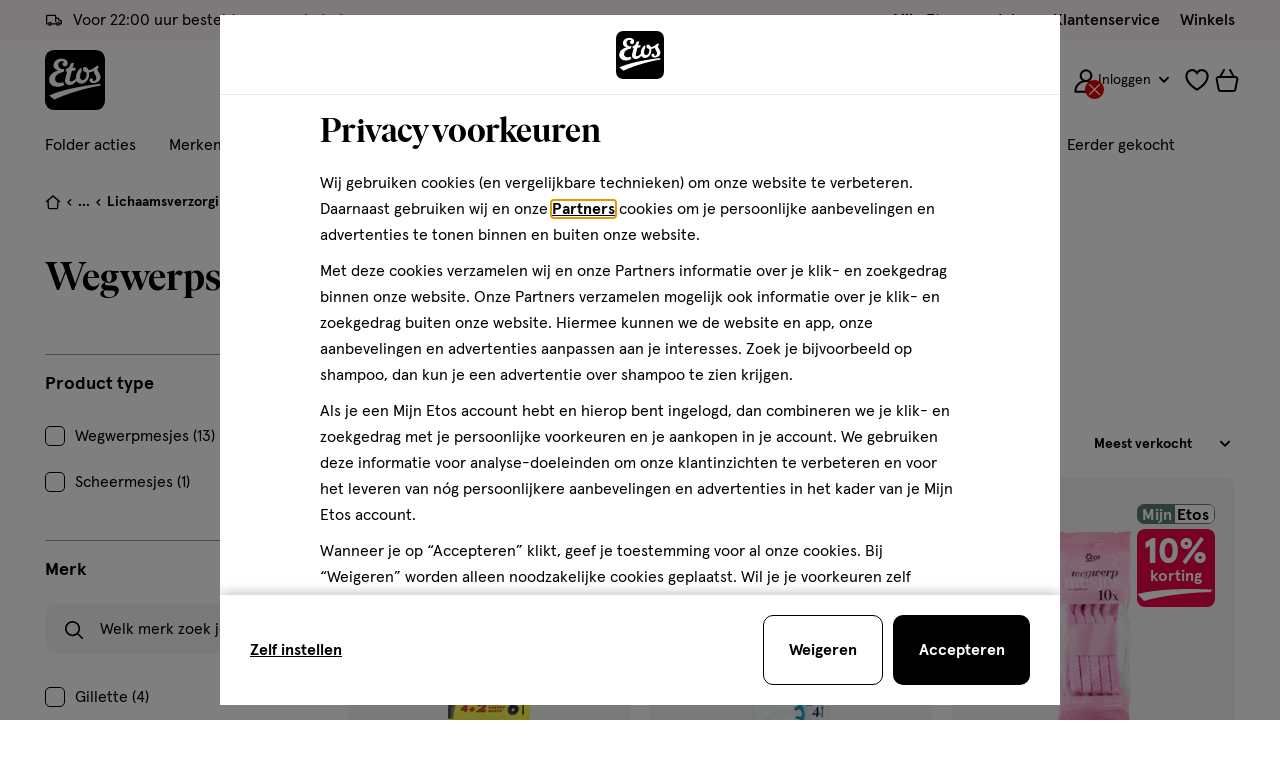

--- FILE ---
content_type: text/html;charset=UTF-8
request_url: https://www.etos.nl/on/demandware.store/Sites-etos-nl-Site/nl_NL/Cart-MiniCart?isCartPage=
body_size: 1124
content:
<div class="c-minicart js-minicart" data-products-list="{}">
  <a
    class="minicart__item minicart__item--link js-minicart-link"
    href="https://www.etos.nl/cart/"
    data-title="Bekijk winkelmandje -"
    data-item-title="product"
    data-items-title="producten"
    data-is-longtail="false"
    data-longtail-max-product-qty="null"
    title="Bekijk winkelmandje - 0 producten"
    aria-label="Bekijk winkelmandje - 0 producten">

    

<svg class="icon icon-cart " width="24px" focusable="false" height="23px">
  <use href="/on/demandware.static/Sites-etos-nl-Site/-/nl_NL/v1768878942278/icons/sprite-main.svg#icon-cart"></use>
</svg>


    

<span class="js-animated-counter" data-animation-id="minicart">
  <span
    class="js-animated-counter-holder animated-counter__holder  animated-counter__holder--hidden js-minicart-quantity"
  >
    0
  </span>

  
    <span class="animated-counter js-animated-counter-helper">
      <span class="animated-counter__dot"></span>
    </span>
  
</span>

  </a>

  


  <div class="c-cart-notification c-cart-notification--desktop js-cart-notification">

    <div class="cart-notification__content">
      <strong
        data-message-add="Product is toegevoegd"
        data-message-remove="Product is verwijderd"
        data-message-one-free="2 producten toegevoegd (1+1 gratis)"
        data-message-multiple="producten toegevoegd"
        class="js-cart-notification-message"
      ></strong>
    </div>

    






































































































































































































































<a

class="c-button--ghost c-button button--extra-small button--icon button--icon-left cart-notification__cta js-cart-notification-button"

 href=https://www.etos.nl/cart/











>


<span class="button__icon">


<svg class="icon icon-cart " width="24px" focusable="false" height="24px">
  <use href="/on/demandware.static/Sites-etos-nl-Site/-/nl_NL/v1768878942278/icons/sprite-main.svg#icon-cart"></use>
</svg>

</span>


<span class="button__label-wrapper">
<span class="button__label js-button-label">
Bekijk
</span>


</span>

</a>




  </div>


  








































































































































































































































<div
  class="c-cart-notification c-abandoned-cart-notification js-abandoned-cart-notification js-modal"
  id="modalAbandonedCartNotification"
  data-quantity="0.0"
  data-is-cart-page="false"
  data-modal-close-all-others="false"
  data-modal-no-body-class="true">
  <div class="abandoned-cart-notification__container">
    <h3 class="abandoned-cart-notification__title u-text-family--secondary u-margin-bottom--xs">Welkom terug!</h3>

    <div class="cart-notification__content abandoned-cart-notification__content">
      <span class="u-padding-bottom--xs-sml">
        Wil je het<span class="u-text--bold"></span> product in je winkelmandje nog bestellen?
      </span>

      
    </div>

    

    <div class="modal__button-container u-flex u-flex-end">
      






































































































































































































































<a

class="c-button--primary button--small abandoned-cart-notification__cta u-text--bold"

 href=https://www.etos.nl/cart/











>



<span class="button__label-wrapper">
<span class="button__label js-button-label">
Bekijk je winkelmandje
</span>


</span>

</a>



    </div>

    <button
      type="button"
      class="modal__button-close js-modal-button-close"
      tabindex="-1"
      aria-label="Sluit modal">
      

<svg class="icon icon-cross " width="20px" focusable="false" height="20px">
  <use href="/on/demandware.static/Sites-etos-nl-Site/-/nl_NL/v1768878942278/icons/sprite-main.svg#icon-cross"></use>
</svg>

    </button>
  </div>
  <div class="modal__background js-modal-button-close"></div>
</div>

</div>


--- FILE ---
content_type: text/html;charset=UTF-8
request_url: https://www.etos.nl/on/demandware.store/Sites-etos-nl-Site/nl_NL/Wishlist-IncludeCounterButton
body_size: 547
content:
<a
  href="https://www.etos.nl/mijnlijstjes/"
  class="js-wishlist-counter wishlist__counter"
  title="Bekijk favorieten"
  aria-label=""
  data-label="Bekijk favorieten"
  data-get-products-url="/on/demandware.store/Sites-etos-nl-Site/nl_NL/ProductLists-GetListJson"
  data-add-list-url="/on/demandware.store/Sites-etos-nl-Site/nl_NL/ProductLists-CreateProductList"
  data-update-list-url="/on/demandware.store/Sites-etos-nl-Site/nl_NL/ProductLists-EditProductList"
  data-remove-list-url="/on/demandware.store/Sites-etos-nl-Site/nl_NL/ProductLists-RemoveProductList"
  data-products-amount="0.0"
  data-last-updated="0.0"
  data-wishlist-collections-enabled="true"
>
  

<svg class="icon icon-wishlist " width="24px" focusable="false" height="24px">
  <use href="/on/demandware.static/Sites-etos-nl-Site/-/nl_NL/v1768878942278/icons/sprite-main.svg#icon-wishlist"></use>
</svg>

  

<span class="js-animated-counter" data-animation-id="wishlist">
  <span
    class="js-animated-counter-holder animated-counter__holder  animated-counter__holder--hidden js-wishlist-quantity"
  >
    0
  </span>

  
    <span class="animated-counter js-animated-counter-helper">
      <span class="animated-counter__dot"></span>
    </span>
  
</span>

</a>


--- FILE ---
content_type: text/javascript
request_url: https://www.etos.nl/on/demandware.static/Sites-etos-nl-Site/-/nl_NL/v1768878942278/js/adheseConfig.js
body_size: 4479
content:
!function(){var e={46049:function(e,t,n){"use strict";Object.defineProperty(t,"__esModule",{value:!0}),t.loadChunks=function(){var{additionalScripts:e}=a.default;e&&(0,i.default)(e)};var i=r(n(32427)),a=r(n(47837));function r(e){return e&&e.__esModule?e:{default:e}}var{basePath:s}=a.default;!n.p&&s&&(n.p=s)},47837:function(e,t,n){"use strict";Object.defineProperty(t,"__esModule",{value:!0}),t.default=void 0;var i=n(21823).A;t.default=i},21823:function(e,t){"use strict";t.A=void 0;var{app:n}=window.deptsfra||{};n||(n={});var i=n;t.A=i},69218:function(e,t,n){"use strict";Object.defineProperty(t,"__esModule",{value:!0}),t.default=void 0;var i=o(n(19585)),a=o(n(39055)),r=o(n(18447)),s=["gtmCreativeSlot"];function o(e){return e&&e.__esModule?e:{default:e}}function d(e,t){var n=Object.keys(e);if(Object.getOwnPropertySymbols){var i=Object.getOwnPropertySymbols(e);t&&(i=i.filter((function(t){return Object.getOwnPropertyDescriptor(e,t).enumerable}))),n.push.apply(n,i)}return n}function l(e){for(var t=1;t<arguments.length;t++){var n=null!=arguments[t]?arguments[t]:{};t%2?d(Object(n),!0).forEach((function(t){c(e,t,n[t])})):Object.getOwnPropertyDescriptors?Object.defineProperties(e,Object.getOwnPropertyDescriptors(n)):d(Object(n)).forEach((function(t){Object.defineProperty(e,t,Object.getOwnPropertyDescriptor(n,t))}))}return e}function c(e,t,n){return(t=function(e){var t=function(e,t){if("object"!=typeof e||!e)return e;var n=e[Symbol.toPrimitive];if(void 0!==n){var i=n.call(e,t||"default");if("object"!=typeof i)return i;throw new TypeError("@@toPrimitive must return a primitive value.")}return("string"===t?String:Number)(e)}(e,"string");return"symbol"==typeof t?t:t+""}(t))in e?Object.defineProperty(e,t,{value:n,enumerable:!0,configurable:!0,writable:!0}):e[t]=n,e}var u="js-product-grid-tile",h="c-adhese-banner",f="c-adhese-banner-tile",m="tile",v="lister",p="product_listing",g="search",b="home",y={[m]:[h,f,u,"product-grid__tile","o-col-6","o-col-4--md"],["".concat(v,"-top")]:[h,"c-adhese-banner--lister-top"],["".concat(v,"-middle")]:[h,"c-adhese-banner--lister-middle","o-col-12","u-grid-no-gutter"],[b]:[h,"u-width-100"]},E={mobile:{1:1,2:0,3:1},desktop:{1:2,2:1,3:0}};class AdheseConfigurationManager{constructor(){this.document=document,[this.element]=this.document.getElementsByClassName("js-adhese-configuration"),this.element&&this.setupAndInitAdhese()}static getBannerPosition(e){return e.split("-").pop()}static isProductTileBanner(e){return e.includes(m)}setupAndInitAdhese(){var e=arguments.length>0&&void 0!==arguments[0]&&arguments[0],t=arguments.length>1&&void 0!==arguments[1]&&arguments[1];if(this.adheseBanners=[...this.document.getElementsByClassName("js-adhese-banner")],this.adheseBanners.length){if((!e||e&&t)&&([this.adhesePreferencesElement]=this.element.getElementsByClassName("js-adhese-preferences"),[this.adheseCategoryElement]=this.element.getElementsByClassName("js-adhese-category"),this.adheseContext=(0,r.default)(this.element.getElementsByClassName("js-adhese-context")[0].dataset.adheseContext),this.isProductListingPage=this.adheseContext.pageType===p||this.adheseContext.pageType===g),this.isProductListingPage){var n,i=(0,r.default)(this.adhesePreferencesElement.dataset.adheseTilesGridMapping);if(!i)return;[this.productGrid]=this.document.getElementsByClassName("js-product-grid"),this.deviceName=a.default.isMobileDevice?"mobile":"desktop",this.tileBannerPosition=i.tileBannerPosition[this.deviceName],this.minimumProductCount=i.minimumProductCount[this.deviceName],this.productCount=parseInt(null===(n=this.productGrid.getElementsByClassName("js-showed-product-count")[0])||void 0===n?void 0:n.textContent,10);var s=Math.max(...Object.values(this.minimumProductCount)),o=this.productCount<s;if(this.element.dataset.largestRequiredProductCount=s,this.element.dataset.refreshOnRefinementUpdate=o,o){var d=[],l=[];this.adheseBanners.forEach((e=>{var{assetId:t}=e.dataset;if(AdheseConfigurationManager.isProductTileBanner(t)){var n=AdheseConfigurationManager.getBannerPosition(t);this.productCount>=this.minimumProductCount[n]?d.push(e):l.push(e)}else d.push(e)})),l.forEach((e=>e.remove())),this.adheseBanners=d}}this.initAdhese(e)}}bindEvents(){window.addEventListener("gambit:adResponseReceived",(e=>this.handleBannerDisplay(e))),window.addEventListener("gambit:slotEmpty",(e=>this.handleBannerDisplay(e,!0))),this.isProductListingPage&&(window.addEventListener("gambit:adheseAdRendered",(e=>this.handleBannerDisplay(e))),i.default.$on("adheseConfig::refresh",((e,t)=>{var{isContextChanged:n}=t;this.setupAndInitAdhese(!0,n)})))}updateBannerClasses(e){var t=arguments.length>1&&void 0!==arguments[1]?arguments[1]:[];e.classList.remove("c-adhese-banner-placeholder"),e.classList.add(...t)}handleBannerDisplay(e){var{type:t,detail:n}=e,i=arguments.length>1&&void 0!==arguments[1]&&arguments[1],a=this.document.getElementById(n.containerId);if(a){if(i){if(a.remove(),AdheseConfigurationManager.isProductTileBanner(n.containerId))[...this.productGrid.getElementsByClassName(f)].forEach((e=>this.insertBannerInProductGrid(e,!0)));return}this.isProductListingPage?this.insertBannerInProductGrid(a,!1,l({type:t},n)):(this.updateBannerClasses(a,y[this.adheseContext.pageType]),this.addGTMData(a,n))}}insertBannerInProductGrid(e,t,n){if(!e.classList.contains(h)||t){var{assetId:i}=e.dataset,a=AdheseConfigurationManager.getBannerPosition(i);if(AdheseConfigurationManager.isProductTileBanner(i)){var[r]=this.productGrid.getElementsByClassName("js-product-grid-inner"),[s]=this.productGrid.getElementsByClassName("js-search-loadmore-btn"),o=[...r.getElementsByClassName(u)];t&&(o=o.filter((t=>t!==e)));var d=this.tileBannerPosition[a],l=o[d-1];r.insertBefore(e,l),this.updateBannerClasses(e,y[m]),e.style.order=10*d-5,s&&(s.dataset.extraPagingElementsCount=this.calculateEmptyGridSpace(r))}else this.updateBannerClasses(e,y["".concat(v,"-").concat(a)]);t||this.addGTMData(e,n)}else"gambit:adResponseReceived"===n.type&&this.addGTMData(e,n)}calculateEmptyGridSpace(e){return E[this.deviceName][[...e.getElementsByClassName(f)].length]||0}initAdhese(e){var t=this.getSlots();if(t.length){var{adheseOptions:n,adheseEnableInlineBanner:i}=this.adhesePreferencesElement.dataset,a=this.adheseContext,{gtmCreativeSlot:o}=a,d=function(e,t){if(null==e)return{};var n,i,a=function(e,t){if(null==e)return{};var n={};for(var i in e)if({}.hasOwnProperty.call(e,i)){if(-1!==t.indexOf(i))continue;n[i]=e[i]}return n}(e,t);if(Object.getOwnPropertySymbols){var r=Object.getOwnPropertySymbols(e);for(i=0;i<r.length;i++)n=r[i],-1===t.indexOf(n)&&{}.propertyIsEnumerable.call(e,n)&&(a[n]=e[n])}return a}(a,s);"true"===i&&(t=t.map((e=>l(l({},e),{},{renderMode:"inline"}))));var c={data:d,slots:t,options:(0,r.default)(n)};window.gambitConfig=c,e?window.gambit.refresh():this.appendAdheseScript()}}appendAdheseScript(){var{adheseScriptUrl:e}=this.adhesePreferencesElement.dataset,t=document.createElement("script");t.async=!0,t.src=e,t.onload=()=>{delete t.onload,this.bindEvents()},t.onerror=()=>{delete t.onerror,this.handleAdheseScriptError()},document.head.appendChild(t)}handleAdheseScriptError(){this.adheseBanners.forEach((e=>{e.remove()}))}getSlots(){if(this.adheseCategoryElement){var e=(0,r.default)(this.adheseCategoryElement.dataset.adheseCategoryConfig),t=e.map((e=>e.containerId));return this.adheseBanners.forEach((e=>{t.includes(e.id)||e.remove()})),e}return this.adheseBanners.map((e=>(0,r.default)(e.dataset.adheseBannerConfig))).flat()}addGTMData(e,t){var n={promotion_id:t.containerId,promotion_name:t.orderName,creative_name:t.creativeName,creative_slot:this.getGTMCreativeSlot()};e.dataset.promoView=JSON.stringify(n)}getGTMCreativeSlot(){var e="";switch(this.adheseContext.pageType){case g:e=this.adheseContext.searchTerm;break;case p:e=this.adheseContext.gtmCreativeSlot}return e.toLowerCase()}}t.default=new AdheseConfigurationManager},42249:function(e,t,n){"use strict";Object.defineProperty(t,"__esModule",{value:!0}),t.default=void 0;var i,a=(i=n(69218))&&i.__esModule?i:{default:i};t.default=a.default},39055:function(e,t,n){"use strict";Object.defineProperty(t,"__esModule",{value:!0}),t.default=void 0;var i,a=(i=n(90680))&&i.__esModule?i:{default:i};var r="is-mobile";t.default=new class DetectMobile{get isMobileDevice(){return this.isMobile}constructor(){this.mobileBreakpoint=768,this.element=document.documentElement,this.element&&(this.initialized=!1,this.bindEvents())}get isMobile(){return this.element.classList.contains(r)}set isMobile(e){e?this.element.classList.add(r):this.element.classList.remove(r)}bindEvents(){a.default.set([{element:window,event:"resize",namespace:"BrowserSize",fn:()=>this.resizeHandler()}]),this.initialized||this.resizeHandler(),this.initialized=!0}resizeHandler(){(window.innerWidth||document.documentElement.clientWidth||document.body.clientWidth)<this.mobileBreakpoint?this.isMobile=!0:this.isMobile=!1}}},74764:function(e,t){"use strict";Object.defineProperty(t,"__esModule",{value:!0}),t.default=void 0;var n=window;window.customObj=window.customObj||{};var i=window.customObj,a={};var r=new class Events{get logging(){return this._logging}set logging(e){this._logging=e}constructor(){this._logging=!1}$on(e,t,r){this.logging&&console.log("Listening to event","--- Name:",e,"--- Callback:",t),r?n.addEventListener(e,t):(function(e,t){return a[e]&&a[e].callbackString===t.toString()}(e,t)&&n.removeEventListener(e,a[e].callbackWrapper,!1),a[e]={callbackString:t.toString(),callbackWrapper:e=>{t(e,s(e.detail,"data"),s(e.detail,"currentTarget"))}},n.addEventListener(e,a[e].callbackWrapper),i[e]||(i[e]={}),i[e].eventIsBound=!0)}$off(e){n.removeEventListener(e,a[e].callbackWrapper,!1),delete window.customObj[e]}$trigger(e,t,a,r){this.logging&&console.log("Event triggered","--- Name:",e,"--- Params:",t,"--- currentTarget",a);var s=new CustomEvent(e,{detail:a?{currentTarget:a,data:t}:t});r?n.dispatchEvent(s):(i[e]&&i[e].interval&&clearInterval(i[e].interval),void 0===i[e]&&(i[e]={eventIsBound:!1}),!1===i[e].eventIsBound?i[e].interval=setInterval((()=>this.$trigger(e,t,a)),1e3):n.dispatchEvent(s))}};function s(e,t){return e&&e[t]?e[t]:null}t.default=r},19585:function(e,t,n){"use strict";Object.defineProperty(t,"__esModule",{value:!0}),t.default=void 0;var i,a=(i=n(74764))&&i.__esModule?i:{default:i};t.default=a.default},18447:function(e,t){"use strict";Object.defineProperty(t,"__esModule",{value:!0}),t.default=void 0;t.default=function(e){var t;try{t=JSON.parse(e)}catch(n){t=e}return t}},90680:function(e,t,n){"use strict";Object.defineProperty(t,"__esModule",{value:!0}),t.default=void 0;var i,a=(i=n(96114))&&i.__esModule?i:{default:i};t.default=a.default},96114:function(e,t,n){"use strict";Object.defineProperty(t,"__esModule",{value:!0}),t.default=void 0;var i,a=(i=n(93146))&&i.__esModule?i:{default:i};function r(e,t){return"".concat(e,".").concat(t)}t.default=new class RafThrottle{constructor(){this.namespaces={},this.timeoutList={},this.runningList={}}set(e){this._addEvents(e)}remove(e){e&&this._removeEvents(e)}_addEvents(e){e.forEach((e=>{var t={element:e.element,event:e.event?e.event:null,namespace:r(e.event,e.namespace),callback:t=>this._trigger(e,t),eventOptions:{passive:!0},delay:e.delay};if(this.timeoutList[t.namespace]=null,this.runningList[t.namespace]=!1,e.events instanceof Array)for(var n=0;n<e.events.length;n+=1)t.event=e.events[n],this._addThrottledEvent(t);else this._addThrottledEvent(t)}))}_removeEvents(e){e.forEach((e=>{var t={element:e.element,event:e.event,namespace:r(e.event,e.namespace)};this._removeThrottledEvent(t)}))}_trigger(e,t){var n=r(e.event,e.namespace);this.runningList[n]||(e.delay&&0!==e.delay?(this.timeoutList[n]&&clearTimeout(this.timeoutList[n]),this.timeoutList[n]=setTimeout((()=>{(0,a.default)((()=>{e.fn(t),e.element=!1,this.runningList[n]=!1}))}),e.delay)):(0,a.default)((()=>{e.fn(t),this.runningList[n]=!1})),this.runningList[n]=!0)}_addThrottledEvent(e){var{element:t,event:n,namespace:i,callback:a}=e,{eventOptions:r}=e;this.namespaces[i]=a,r=r||!1,t.addEventListener(n,a,r)}_removeThrottledEvent(e){var{element:t,event:n,namespace:i}=e;this.namespaces[i]&&(t.removeEventListener(n,this.namespaces[i]),delete this.namespaces[i])}}},32427:function(e,t){"use strict";Object.defineProperty(t,"__esModule",{value:!0}),t.default=void 0;t.default=e=>{e&&e.forEach((e=>{e}))}},13491:function(e){(function(){var t,n,i,a,r,s;"undefined"!=typeof performance&&null!==performance&&performance.now?e.exports=function(){return performance.now()}:"undefined"!=typeof process&&null!==process&&process.hrtime?(e.exports=function(){return(t()-r)/1e6},n=process.hrtime,a=(t=function(){var e;return 1e9*(e=n())[0]+e[1]})(),s=1e9*process.uptime(),r=a-s):Date.now?(e.exports=function(){return Date.now()-i},i=Date.now()):(e.exports=function(){return(new Date).getTime()-i},i=(new Date).getTime())}).call(this)},93146:function(e,t,n){for(var i=n(13491),a="undefined"==typeof window?n.g:window,r=["moz","webkit"],s="AnimationFrame",o=a["request"+s],d=a["cancel"+s]||a["cancelRequest"+s],l=0;!o&&l<r.length;l++)o=a[r[l]+"Request"+s],d=a[r[l]+"Cancel"+s]||a[r[l]+"CancelRequest"+s];if(!o||!d){var c=0,u=0,h=[],f=1e3/60;o=function(e){if(0===h.length){var t=i(),n=Math.max(0,f-(t-c));c=n+t,setTimeout((function(){var e=h.slice(0);h.length=0;for(var t=0;t<e.length;t++)if(!e[t].cancelled)try{e[t].callback(c)}catch(e){setTimeout((function(){throw e}),0)}}),Math.round(n))}return h.push({handle:++u,callback:e,cancelled:!1}),u},d=function(e){for(var t=0;t<h.length;t++)h[t].handle===e&&(h[t].cancelled=!0)}}e.exports=function(e){return o.call(a,e)},e.exports.cancel=function(){d.apply(a,arguments)},e.exports.polyfill=function(e){e||(e=a),e.requestAnimationFrame=o,e.cancelAnimationFrame=d}}},t={};function n(i){var a=t[i];if(void 0!==a)return a.exports;var r=t[i]={exports:{}};return e[i].call(r.exports,r,r.exports,n),r.exports}n.g=function(){if("object"==typeof globalThis)return globalThis;try{return this||new Function("return this")()}catch(e){if("object"==typeof window)return window}}(),n.p="/on/demandware.static/Sites-etos-nl-Site/-/nl_NL/",function(){"use strict";var e=n(46049);n(42249),(0,e.loadChunks)()}()}();

--- FILE ---
content_type: text/javascript; charset=utf-8
request_url: https://e.cquotient.com/recs/bctn-etos-nl/recently-viewed?callback=CQuotient._callback0&_=1768890284256&_device=mac&userId=&cookieId=abFENjKlU1TsyWOV0ZLuRwfoBE&emailId=&anchors=id%3A%3A2-1-3-4-1%7C%7Csku%3A%3A%7C%7Ctype%3A%3A%7C%7Calt_id%3A%3A&slotId=product-recommendations-plp-m&slotConfigId=Prod%20Recommendation%7C%20PLP%20%7C%20Laatst%20bekeken&slotConfigTemplate=slots%2Frecommendation%2Fplp_srp.isml&ccver=1.03&realm=BCTN&siteId=etos-nl&instanceType=prd&v=v3.1.3&json=%7B%22userId%22%3A%22%22%2C%22cookieId%22%3A%22abFENjKlU1TsyWOV0ZLuRwfoBE%22%2C%22emailId%22%3A%22%22%2C%22anchors%22%3A%5B%7B%22id%22%3A%222-1-3-4-1%22%2C%22sku%22%3A%22%22%2C%22type%22%3A%22%22%2C%22alt_id%22%3A%22%22%7D%5D%2C%22slotId%22%3A%22product-recommendations-plp-m%22%2C%22slotConfigId%22%3A%22Prod%20Recommendation%7C%20PLP%20%7C%20Laatst%20bekeken%22%2C%22slotConfigTemplate%22%3A%22slots%2Frecommendation%2Fplp_srp.isml%22%2C%22ccver%22%3A%221.03%22%2C%22realm%22%3A%22BCTN%22%2C%22siteId%22%3A%22etos-nl%22%2C%22instanceType%22%3A%22prd%22%2C%22v%22%3A%22v3.1.3%22%7D
body_size: 78
content:
/**/ typeof CQuotient._callback0 === 'function' && CQuotient._callback0({"recently-viewed":{"displayMessage":"Recently Viewed","recs":[],"recoUUID":"ff1abda0-f5e5-4699-b496-04efe129058f"}});

--- FILE ---
content_type: image/svg+xml
request_url: https://www.etos.nl/on/demandware.static/-/Sites-etos-nl-Library/default/dw2652020b/Content/Propositions/delivery.svg
body_size: 127
content:
<svg xmlns="http://www.w3.org/2000/svg" viewBox="0 0 28 18"><path d="M25 16h-6V4h3.42a2.85 2.85 0 0 1 2.35 1.1l2.55 3.12a3 3 0 0 1 .68 1.9V13a3 3 0 0 1-3 3zm-4-2h4a1 1 0 0 0 1-1v-2.88a1 1 0 0 0-.23-.63l-2.55-3.13a.94.94 0 0 0-.78-.36H21z"/><path d="M21 15H3a3 3 0 0 1-3-3V3a3 3 0 0 1 3-3h15a3 3 0 0 1 3 3zM3 2a1 1 0 0 0-1 1v9a1 1 0 0 0 1 1h16V3a1 1 0 0 0-1-1z"/><circle cx="7.5" cy="14.5" r="2.5" fill="#f5f5f5"/><path d="M7.5 18a3.5 3.5 0 1 1 3.5-3.5A3.5 3.5 0 0 1 7.5 18zm0-5A1.5 1.5 0 1 0 9 14.5 1.5 1.5 0 0 0 7.5 13z"/><circle cx="20.5" cy="14.5" r="2.5" fill="#f5f5f5"/><path d="M20.5 18a3.5 3.5 0 1 1 3.5-3.5 3.5 3.5 0 0 1-3.5 3.5zm0-5a1.5 1.5 0 1 0 1.5 1.5 1.5 1.5 0 0 0-1.5-1.5z"/></svg>


--- FILE ---
content_type: text/javascript; charset=utf-8
request_url: https://p.cquotient.com/pebble?tla=bctn-etos-nl&activityType=viewCategory&callback=CQuotient._act_callback1&cookieId=abFENjKlU1TsyWOV0ZLuRwfoBE&userId=&emailId=&products=id%3A%3A120450680%7C%7Csku%3A%3A%3B%3Bid%3A%3A111117560%7C%7Csku%3A%3A%3B%3Bid%3A%3A120376782%7C%7Csku%3A%3A%3B%3Bid%3A%3A120391237%7C%7Csku%3A%3A%3B%3Bid%3A%3A111117498%7C%7Csku%3A%3A%3B%3Bid%3A%3A111184308%7C%7Csku%3A%3A%3B%3Bid%3A%3A110735892%7C%7Csku%3A%3A%3B%3Bid%3A%3A120671802%7C%7Csku%3A%3A%3B%3Bid%3A%3A120716231%7C%7Csku%3A%3A%3B%3Bid%3A%3A110734339%7C%7Csku%3A%3A%3B%3Bid%3A%3A111246548%7C%7Csku%3A%3A%3B%3Bid%3A%3A120754798%7C%7Csku%3A%3A%3B%3Bid%3A%3A111049747%7C%7Csku%3A%3A%3B%3Bid%3A%3A120252077%7C%7Csku%3A%3A&categoryId=2-1-3-4-1&refinements=%5B%7B%22name%22%3A%22Category%22%2C%22value%22%3A%222-1-3-4-1%22%7D%5D&personalized=true&sortingRule=sorting.dynamic.25&realm=BCTN&siteId=etos-nl&instanceType=prd&queryLocale=nl_NL&locale=nl_NL&referrer=&currentLocation=https%3A%2F%2Fwww.etos.nl%2Flichaamsverzorging%2Fscheren-ontharing%2Fscheermesjes%2Fwegwerpscheermesjes%2F&ls=true&_=1768890284552&v=v3.1.3&fbPixelId=__UNKNOWN__
body_size: 270
content:
/**/ typeof CQuotient._act_callback1 === 'function' && CQuotient._act_callback1([{"k":"__cq_uuid","v":"abFENjKlU1TsyWOV0ZLuRwfoBE","m":34128000},{"k":"__cq_seg","v":"0~0.00!1~0.00!2~0.00!3~0.00!4~0.00!5~0.00!6~0.00!7~0.00!8~0.00!9~0.00","m":2592000}]);